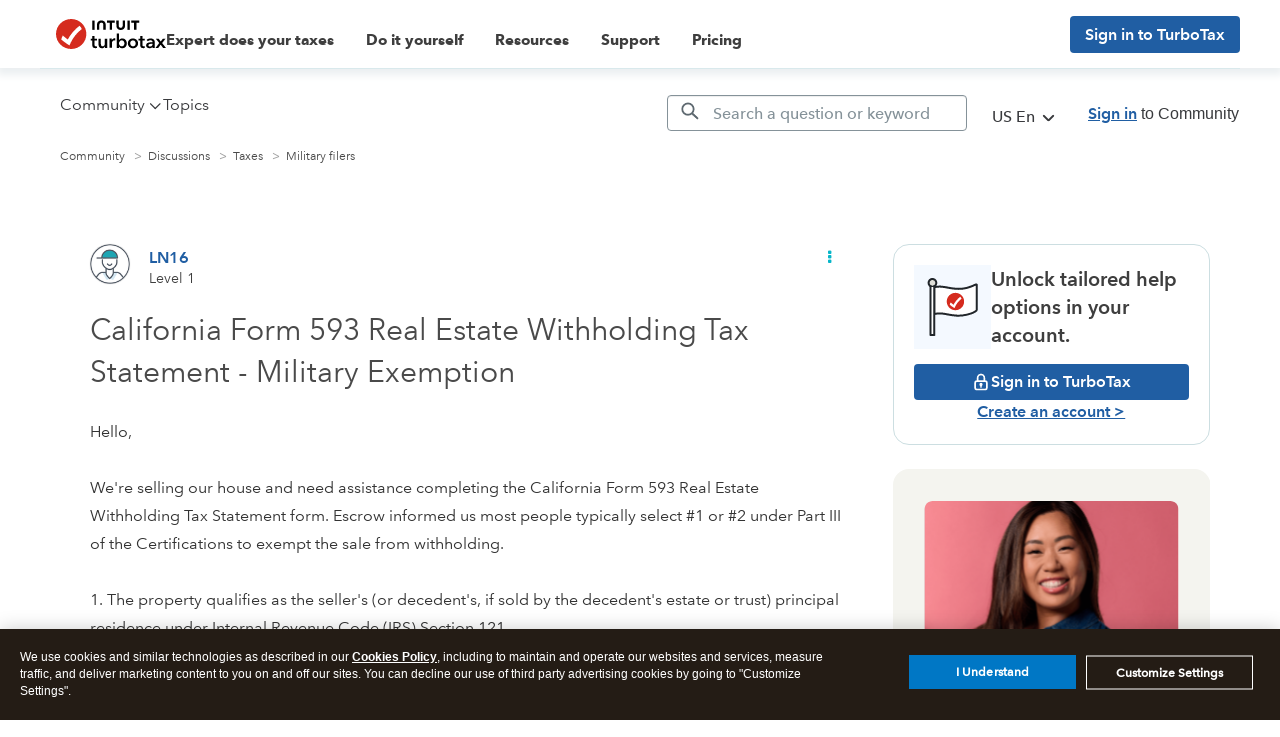

--- FILE ---
content_type: text/html; charset=utf-8
request_url: https://app.leadsrx.com/visitor.php?acctTag=hktywn83008&tz=0&ref=&u=https%3A%2F%2Fttlc.intuit.com%2Fcommunity%2Fmilitary%2Fdiscussion%2Fcalifornia-form-593-real-estate-withholding-tax-statement-military-exemption%2F00%2F3375143%3Frelatedcontent%3D3359268&t=Solved%3A%20California%20Form%20593%20Real%20Estate%20Withholding%20Tax%20Statement%20-%20Military%20Exemption&lc=null&anon=1&vin=null
body_size: 216
content:
{"visitorID":1125902642466413,"errCode":"ok","leadSuccesses":[],"hubs":[],"lastTouch":"direct"}

--- FILE ---
content_type: application/javascript;charset=iso-8859-1
request_url: https://fid.agkn.com/f?apiKey=2843367925&1pc=0c7fc02a-6666-4aec-90d2-82c69f224506&i4=3.17.151.189
body_size: 189
content:
{ "TruAudienceID" : "E1:_KUgLcHAhh9fE_tFf_KJ_QNBt0dH40aRJLGrrlcffGAG3A6RUKyc0aGCmQ4V11dAtjmy7Vlt-BYaANOHrFefAOhEUjvuEgJm2TKf88cnkbVwmahg9vDt6kKchKc3f4Sl", "fid_status" : "", "L0" : "", "L1" : "", "L2" : "", "L3" : "", "a":"000" }